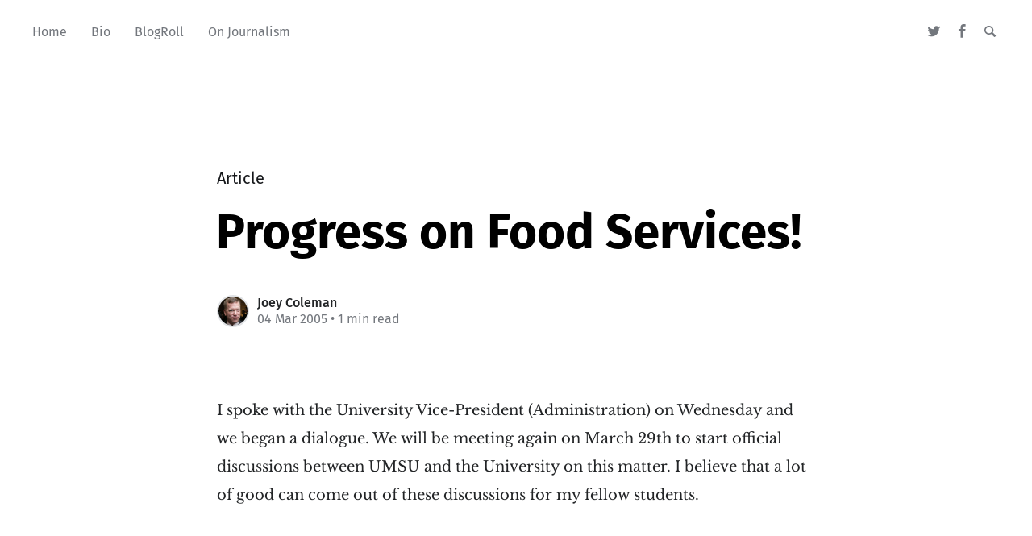

--- FILE ---
content_type: text/html; charset=utf-8
request_url: https://joeycoleman.ca/progress-on-food-services/
body_size: 3885
content:
<!DOCTYPE html>
<html lang="en">
<head>

	<meta charset="utf-8" />
	<meta http-equiv="X-UA-Compatible" content="IE=edge,chrome=1" />

	<title>Progress on Food Services!</title>
	<meta name="HandheldFriendly" content="True" />
	<meta name="viewport" content="width=device-width, initial-scale=1.0" />

	<link rel="stylesheet" type="text/css" href="/assets/css/style.css?v=cad78d7972" />

	<script>
			var siteUrl = 'https://joeycoleman.ca';
	</script>

	<script>
			var localTheme = localStorage.getItem('attila_theme');
			switch (localTheme) {
					case 'dark':
							document.documentElement.classList.add('theme-dark');
							break;
					case 'light':
							document.documentElement.classList.add('theme-light');
							break;
					default:
							break;
			}
	</script>



			<style>
				.theme-dark:root {
				  --ghost-accent-color: #ff6633;
				}
				@media (prefers-color-scheme: dark) {
				  html:not(.theme-light):root {
				    --ghost-accent-color: #ff6633;
				  }
				}
			</style>

	<link rel="icon" href="https://joeycoleman.ca/content/images/size/w256h256/2019/12/Joey-Coleman-Massey-College-Photo-2019.png" type="image/png" />
    <link rel="canonical" href="https://joeycoleman.ca/progress-on-food-services/" />
    <meta name="referrer" content="no-referrer-when-downgrade" />
    
    <meta property="og:site_name" content="JoeyColeman.ca - the personal website of Joey Coleman of Hamilton, Ontario" />
    <meta property="og:type" content="article" />
    <meta property="og:title" content="Progress on Food Services!" />
    <meta property="og:description" content="I spoke with the University Vice-President (Administration) on Wednesday and we
began a dialogue. We will be meeting again on March 29th to start official
discussions between UMSU and the University on this matter. I believe that a lot
of good can come out of these discussions for my fellow" />
    <meta property="og:url" content="https://joeycoleman.ca/progress-on-food-services/" />
    <meta property="og:image" content="https://joeycoleman.ca/content/images/2019/12/joeycoleman-ca-banner-1.jpg" />
    <meta property="article:published_time" content="2005-03-04T13:08:08.000Z" />
    <meta property="article:modified_time" content="2005-03-04T13:08:08.000Z" />
    <meta property="article:publisher" content="https://www.facebook.com/JoeyColeman.ca" />
    <meta name="twitter:card" content="summary_large_image" />
    <meta name="twitter:title" content="Progress on Food Services!" />
    <meta name="twitter:description" content="I spoke with the University Vice-President (Administration) on Wednesday and we
began a dialogue. We will be meeting again on March 29th to start official
discussions between UMSU and the University on this matter. I believe that a lot
of good can come out of these discussions for my fellow" />
    <meta name="twitter:url" content="https://joeycoleman.ca/progress-on-food-services/" />
    <meta name="twitter:image" content="https://joeycoleman.ca/content/images/2019/12/joeycoleman-ca-banner-1.jpg" />
    <meta name="twitter:label1" content="Written by" />
    <meta name="twitter:data1" content="Joey Coleman" />
    <meta name="twitter:site" content="@JoeyColeman" />
    <meta property="og:image:width" content="1920" />
    <meta property="og:image:height" content="480" />
    
    <script type="application/ld+json">
{
    "@context": "https://schema.org",
    "@type": "Article",
    "publisher": {
        "@type": "Organization",
        "name": "JoeyColeman.ca - the personal website of Joey Coleman of Hamilton, Ontario",
        "url": "https://joeycoleman.ca/",
        "logo": {
            "@type": "ImageObject",
            "url": "https://joeycoleman.ca/content/images/size/w256h256/2019/12/Joey-Coleman-Massey-College-Photo-2019.png",
            "width": 60,
            "height": 60
        }
    },
    "author": {
        "@type": "Person",
        "name": "Joey Coleman",
        "image": {
            "@type": "ImageObject",
            "url": "//www.gravatar.com/avatar/dce6800bc7b4e07c16227a6651b41a1c?s=250&d=mm&r=x",
            "width": 250,
            "height": 250
        },
        "url": "https://joeycoleman.ca/author/joey/",
        "sameAs": []
    },
    "headline": "Progress on Food Services!",
    "url": "https://joeycoleman.ca/progress-on-food-services/",
    "datePublished": "2005-03-04T13:08:08.000Z",
    "dateModified": "2005-03-04T13:08:08.000Z",
    "description": "I spoke with the University Vice-President (Administration) on Wednesday and we\nbegan a dialogue. We will be meeting again on March 29th to start official\ndiscussions between UMSU and the University on this matter. I believe that a lot\nof good can come out of these discussions for my fellow students.",
    "mainEntityOfPage": {
        "@type": "WebPage",
        "@id": "https://joeycoleman.ca/"
    }
}
    </script>

    <meta name="generator" content="Ghost 5.4" />
    <link rel="alternate" type="application/rss+xml" title="JoeyColeman.ca - the personal website of Joey Coleman of Hamilton, Ontario" href="https://joeycoleman.ca/rss/" />
    
    <script defer src="https://unpkg.com/@tryghost/sodo-search@~1.0.0/umd/sodo-search.min.js" data-sodo-search="https://joeycoleman.ca/" data-version="1.0.0" data-key="bebcf7511f56c76ddfa01e8630" crossorigin="anonymous"></script>
    <script defer src="/public/cards.min.js?v=cad78d7972"></script>
    <link rel="stylesheet" type="text/css" href="/public/cards.min.css?v=cad78d7972">
    <style type='text/css'>
	#ghost-portal-root {
		display: none;
		}
</style><style>:root {--ghost-accent-color: #15171A;}</style>
</head>

<body class="post-template">

	<div class="nav-header">
		<nav class="nav-wrapper" aria-label="Main">
				<ul>
		<li class="nav-home"><a href="https://www.joeycoleman.ca"><span>Home</span></a></li>
		<li class="nav-bio"><a href="https://www.joeycoleman.ca/about/"><span>Bio</span></a></li>
		<li class="nav-blogroll"><a href="https://www.joeycoleman.ca/blogroll/"><span>BlogRoll</span></a></li>
		<li class="nav-on-journalism"><a href="https://www.joeycoleman.ca/tag/journalism/"><span>On Journalism</span></a></li>
</ul>

				<ul class="nav-meta">
  <li class="nav-twitter">
    <a aria-label="Twitter" href="https://twitter.com/JoeyColeman" title="@JoeyColeman" target="_blank">
      <i class="icon icon-twitter" aria-hidden="true"></i>
      <span>@JoeyColeman</span>
    </a>
  </li>
  <li class="nav-facebook">
    <a aria-label="Facebook" href="https://www.facebook.com/JoeyColeman.ca" title="JoeyColeman.ca" target="_blank">
      <i class="icon icon-facebook" aria-hidden="true"></i>
      <span>JoeyColeman.ca</span>
    </a>
  </li>
  <li class="nav-search">
    <a title="Search" data-ghost-search>
      <i class="icon icon-search" aria-hidden="true"></i>
      <span>Search</span>
    </a>
  </li>
</ul>
		</nav>

		<div class="nav-wrapper-control">
			<div class="inner">
				<a class="nav-menu" role="button"><i class="icon icon-menu" aria-hidden="true"></i>Menu</a>
				<a class="nav-search" title="Search" role="button" data-ghost-search><i class="icon icon-search" aria-hidden="true"></i></a>
			</div>
		</div>
	</div>
	<div class="nav-close" role="button" aria-label="Close"></div>

	<section class="page-wrapper">

		

<div class="progress-container">
	<span class="progress-bar"></span>
</div>

<header class="post-header ">
	<div class="inner">
		<span class="post-info">
			<span class="post-type">Article</span>
		</span>
		<h1 class="post-title">Progress on Food Services!</h1>
		<div class="post-meta">
			<div class="post-meta-avatars">
					<figure class="post-meta-avatar avatar">
						<a href="/author/joey/" class="author-avatar">
								<img class="author-profile-image" src="//www.gravatar.com/avatar/dce6800bc7b4e07c16227a6651b41a1c?s&#x3D;250&amp;d&#x3D;mm&amp;r&#x3D;x" alt="Joey Coleman" />
						</a>
					</figure>
			</div>
			<h4 class="post-meta-author"><a href="/author/joey/">Joey Coleman</a></h4>
			<time datetime="04-03-2005">04 Mar 2005</time> &bull; 1 min read
		</div>
	</div>
</header>

<main class="content" role="main">
	<article class="post no-image">
		<div class="inner">

			<section class="post-content">
				<!--kg-card-begin: markdown--><p>I spoke with the University Vice-President (Administration) on Wednesday and we began a dialogue. We will be meeting again on March 29th to start official discussions between UMSU and the University on this matter. I believe that a lot of good can come out of these discussions for my fellow students.</p>
<!--kg-card-end: markdown-->
			</section>

			<section class="post-footer">

				<div class="post-share">
					<span class="post-info-label">Share</span>
					<a title="Twitter" aria-label="Twitter" class="twitter" href="https://twitter.com/share?text=Progress on Food Services!&url=https://joeycoleman.ca/progress-on-food-services/" onclick="window.open(this.href, 'twitter-share', 'width=550,height=235');return false;">
						<i class="icon icon-twitter" aria-hidden="true"></i>
					</a>
					<a title="Facebook" aria-label="Facebook" class="facebook" href="https://www.facebook.com/sharer/sharer.php?u=https://joeycoleman.ca/progress-on-food-services/" onclick="window.open(this.href, 'facebook-share','width=580,height=296');return false;">
						<i class="icon icon-facebook" aria-hidden="true"></i>
					</a>
					<a title="LinkedIn" aria-label="LinkedIn" class="linkedin" href="https://www.linkedin.com/shareArticle?mini=true&amp;url=https://joeycoleman.ca/progress-on-food-services//&amp;title=Progress on Food Services!" onclick="window.open(this.href, 'linkedin-share', 'width=930,height=720');return false;">
						<i class="icon icon-linkedin" aria-hidden="true"></i>
					</a>
					<a title="Email" aria-label="Email" class="email" href="mailto:?subject=Progress on Food Services!&amp;body=https://joeycoleman.ca/progress-on-food-services/">
						<i class="icon icon-mail" aria-hidden="true"></i>
					</a>
				</div>


			</section>




			<aside class="post-nav">

					<a class="post-nav-next" href="/went-for-a-walk-the-other-day/">
						<section class="post-nav-teaser">
							<i class="icon icon-arrow-left" aria-label="Next post"></i>
							<h2 class="post-nav-title">Went for a Walk the Other Day</h2>
							<p class="post-nav-excerpt">Last Thursday Feb. 24, I had to go to the other campus&hellip;</p>
							<p class="post-nav-meta"><time datetime="04-03-2005">04 Mar 2005</time></p>
						</section>
					</a>

					<a class="post-nav-prev" href="/york-university-need-i-say-more/">
						<section class="post-nav-teaser">
							<i class="icon icon-arrow-right" aria-label="Previous post"></i>
							<h2 class="post-nav-title">York University - Need I Say More?</h2>
							<p class="post-nav-excerpt">This is a good comment on the fiascos at York. (This article&hellip;</p>
							<p class="post-nav-meta"><time datetime="03-03-2005">03 Mar 2005</time></p>
						</section>
					</a>
				<div class="clear"></div>
			</aside>

		</div>
	</article>
</main>




		<div class="nav-footer">
			<nav class="nav-wrapper" aria-label="Footer">
				<span class="nav-copy">JoeyColeman.ca - the personal website of Joey Coleman of Hamilton, Ontario &copy; 2026  <a class="nav-rss" title="RSS" href="https://joeycoleman.ca/rss/" target="_blank"><i class="icon icon-rss" aria-hidden="true"></i></a></span>
				<span class="nav-credits">Published with <a href="https://ghost.org">Ghost</a> &bull; Theme <a href="https://github.com/zutrinken/attila">Attila</a> &bull; <a class="menu-item js-theme" href="#" data-system="System theme" data-dark="Dark theme" data-light="Light theme"><span class="theme-icon"></span><span class="theme-text">System theme</span> </a> </span>
			</nav>
		</div>

	</section>

	<script type="text/javascript" src="/assets/js/script.js?v=cad78d7972"></script>

	<script>
  $(document).ready(function () {
		var viewport = $(window);
		var post = $('.post-content');
		// Responsive videos with fitVids
    post.fitVids();
		// Format code blocks and add line numbers
		function codestyling() {
	    $('pre code').each(function(i, e) {
				// Code highlight
	      hljs.highlightElement(e);
	      // No lines for plain text blocks
	      if (!$(this).hasClass('language-text')) {
	        var code = $(this);
					// Calculate amount of lines
	        var lines = code.html().split(/\n(?!$)/g).length;
	        var numbers = [];
	        if (lines > 1) {
	          lines++;
	        }
	        for (i = 1; i < lines; i++) {
	          numbers += '<span class="line" aria-hidden="true">' + i + '</span>';
	        }
	        code.parent().append('<div class="lines">' + numbers + '</div>');
	      }
	    });
	  }
	  codestyling();
		// Reading progress bar on window top
	  function readingProgress() {
			var postBottom = post.offset().top + post.height();
			var viewportHeight = viewport.height();
      var progress = 100 - (((postBottom - (viewport.scrollTop() + viewportHeight) + viewportHeight / 3) / (postBottom - viewportHeight + viewportHeight / 3)) * 100);
      $('.progress-bar').css('width', progress + '%');
      (progress > 100) ? $('.progress-container').addClass('complete'): $('.progress-container').removeClass('complete');
	  }
	  readingProgress();
		// Trigger reading progress
	  viewport.on({
	    'scroll': function() {
	      readingProgress();
	    },
	    'resize': function() {
	      readingProgress();
	    },
	    'orientationchange': function() {
	      readingProgress();
	    }
	  });

  });
</script>


	

</body>
</html>
